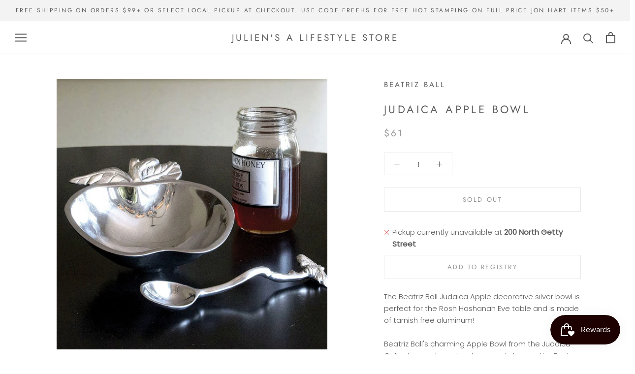

--- FILE ---
content_type: text/css
request_url: https://www.juliensuvalde.com/cdn/shop/t/11/assets/gift-reggie-custom.css?v=107860523327867623241636919077
body_size: -654
content:
.giftreggie-front {
  font-family: 'Futura', sans-serif;
  margin-inline: auto;
  width: min(90%, 800rem);
  padding-block: 2rem;
}

.giftreggie-front h3 {
  font-size: 1.5rem;
}

.giftreggie-front input[type="submit"] {
    display: block;
    padding: 15px 30px;
    background: grey;
    color: white;
}

.giftreggie-front a:hover {
    text-decoration: underline;
}

.giftreggie-front .action-buttons button {
    background-color: grey;
    color: white;
    padding: 1em 2em;
}

--- FILE ---
content_type: text/javascript
request_url: https://www.juliensuvalde.com/cdn/shop/t/11/assets/custom.js?v=183944157590872491501636919077
body_size: -612
content:
//# sourceMappingURL=/cdn/shop/t/11/assets/custom.js.map?v=183944157590872491501636919077
